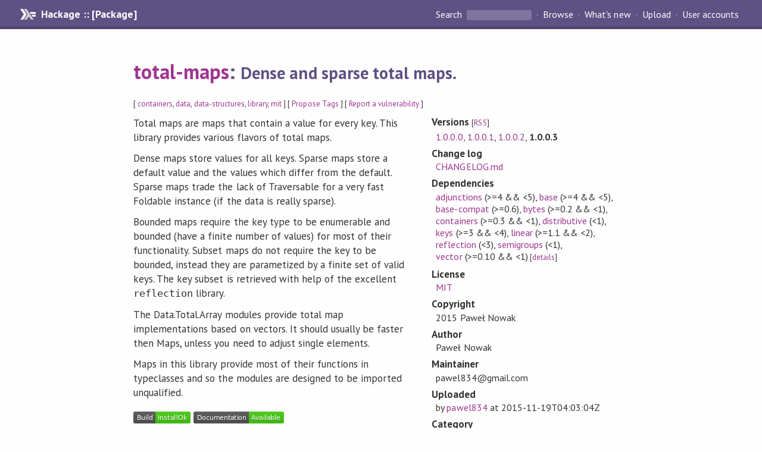

--- FILE ---
content_type: text/html; charset=utf-8
request_url: http://hackage-origin.haskell.org/package/total-maps
body_size: 6772
content:
<!DOCTYPE html>
<html>
<head>
  
  <meta name="viewport" content="width=device-width, initial-scale=1">
<link href="https://fonts.googleapis.com/css?family=PT+Sans:400,400i,700" rel="stylesheet">
<link rel="stylesheet" href="/static/hackage.css" type="text/css" />
<link rel="icon" type="image/png" href="/static/favicon.png" />
<link rel="search" type="application/opensearchdescription+xml" title="Hackage" href="/packages/opensearch.xml" />
  <link rel="stylesheet" href="https://cdn.jsdelivr.net/npm/prismjs@1.29.0/themes/prism-solarizedlight.min.css" media="(prefers-color-scheme: light)" />
  <link rel="stylesheet" href="https://cdn.jsdelivr.net/npm/prismjs@1.29.0/themes/prism-tomorrow.min.css" media="(prefers-color-scheme: dark)" />
  <title>
    total-maps: Dense and sparse total maps.
  </title>
  <meta name="twitter:card" content="summary" />
  <meta name="twitter:site" content="@hackage" />
  <meta property="og:url" content="//hackage.haskell.org/package/total-maps" />
  <meta property="og:site_name" content="Hackage" />
  <meta property="og:type" content="website">
  <meta property="og:title" content="total-maps" />
  <meta property="og:description" content="Dense and sparse total maps." />
  
  <link rel="canonical" href="https://hackage.haskell.org/package/total-maps" />
  <script src="/static/jquery.min.js"></script>
  <script src="https://cdn.jsdelivr.net/npm/mathjax@3/es5/tex-chtml-full.js" type="text/javascript"></script>
  <base href="//hackage.haskell.org/package/total-maps-1.0.0.3/" />
</head>

<body>
  <div id="page-header">

  <a class="caption" href="/">Hackage :: [Package]</a>

<ul class="links" id="page-menu">

    <li>
      <form action="/packages/search" method="get" class="search">
        <button type="submit">Search&nbsp;</button>
        <input type="text" name="terms" />
      </form>
    </li>

    <li><a href="/packages/browse">Browse</a></li>

    <li><a href="/packages/recent">What's new</a></li>

    <li><a href="/upload">Upload</a></li>

    <li><a href="/accounts">User accounts</a></li>
    

</ul>

</div>

  <div id="content">
    <h1><a href="//hackage.haskell.org/package/total-maps">total-maps</a>: <small>Dense and sparse total maps.</small></h1>
    <div style="font-size: small">
      [ <a href="/packages/tag/containers">containers</a>, <a href="/packages/tag/data">data</a>, <a href="/packages/tag/data-structures">data-structures</a>, <a href="/packages/tag/library">library</a>, <a href="/packages/tag/mit">mit</a> ]
      [ <a href="/package/total-maps/tags/edit">Propose Tags</a> ]
      [ <a href="https://github.com/haskell/security-advisories/blob/main/CONTRIBUTING.md">Report a vulnerability</a> ]
    </div>

          
    

    <div id="flex-container">
      <div id="left-pane">

        <div id="description">
                    <p>Total maps are maps that contain a value for every key. This library provides
various flavors of total maps.</p><p>Dense maps store values for all keys. Sparse maps store a default value
and the values which differ from the default. Sparse maps trade the lack
of Traversable for a very fast Foldable instance (if the data is really sparse).</p><p>Bounded maps require the key type to be enumerable and bounded (have a
finite number of values) for most of their functionality. Subset maps do not
require the key to be bounded, instead they are parametized by a finite set of
valid keys. The key subset is retrieved with help of the excellent
<code>reflection</code> library.</p><p>The Data.Total.Array modules provide total map implementations based on vectors.
It should usually be faster then Maps, unless you need to adjust single elements.</p><p>Maps in this library provide most of their functions in typeclasses and so
the modules are designed to be imported unqualified.</p>
          
          
        </div>

        <div id="badges" style="margin-top: 20px;">
                          <a href="reports/2">
                <img src="https://img.shields.io/static/v1?label=Build&message=InstallOk&color=success" />
              </a>
            
            
            
                          <img src="https://img.shields.io/static/v1?label=Documentation&message=Available&color=success" />
            
        </div>

        <div id="modules">
          <h2>Modules</h2><p style="font-size: small">[<a href="/package/total-maps-1.0.0.3/docs/doc-index.html">Index</a>]</p><div id="module-list"><ul class="modules"><li><i>Data</i><ul class="modules"><li><i>Total</i><ul class="modules"><li><span class="module"><a href="/package/total-maps-1.0.0.3/docs/Data-Total-Array.html">Data.Total.Array</a></span><ul class="modules"><li><span class="module"><a href="/package/total-maps-1.0.0.3/docs/Data-Total-Array-Subset.html">Data.Total.Array.Subset</a></span></li></ul></li><li><i>Internal</i><ul class="modules"><li><span class="module"><a href="/package/total-maps-1.0.0.3/docs/Data-Total-Internal-SparseFold.html">Data.Total.Internal.SparseFold</a></span></li></ul></li><li><span class="module"><a href="/package/total-maps-1.0.0.3/docs/Data-Total-Map.html">Data.Total.Map</a></span><ul class="modules"><li><span class="module"><a href="/package/total-maps-1.0.0.3/docs/Data-Total-Map-Sparse.html">Data.Total.Map.Sparse</a></span></li><li><span class="module"><a href="/package/total-maps-1.0.0.3/docs/Data-Total-Map-Subset.html">Data.Total.Map.Subset</a></span></li></ul></li><li><span class="module"><a href="/package/total-maps-1.0.0.3/docs/Data-Total-Subset.html">Data.Total.Subset</a></span></li></ul></li></ul></li></ul></div>
        </div>

        

        <div id="downloads">
          <h2>Downloads</h2><ul><li><a href="/package/total-maps-1.0.0.3/total-maps-1.0.0.3.tar.gz">total-maps-1.0.0.3.tar.gz</a> [<a href="/package/total-maps-1.0.0.3/src/">browse</a>] (Cabal source package)</li><li><a href="/package/total-maps-1.0.0.3/total-maps.cabal">Package description</a> (as included in the package)</li></ul>
        </div>

        <div id="maintainer-corner">
          <h4>Maintainer's Corner</h4>
          <p><a href="/package/total-maps/maintainers">Package maintainers</a></p>
          <ul>
            <li>
              <a href="/user/pawel834">pawel834</a>
            </li>
          </ul>
          <p>For package maintainers and hackage trustees</p>
          <ul>
            <li>
              <a href="//hackage.haskell.org/package/total-maps/maintain">
                edit package information
              </a>
            </li>
          </ul>
          <p>Candidates</p>
          <ul>
            <li>
              No Candidates
            </li>
          </ul>
        </div>

      </div><!-- /left-pane -->


      <div id="properties">
        <table class="properties">
          <tbody>

            <tr>
              <th>Versions <span style="font-weight:normal;font-size: small;">[<a href="/package/total-maps.rss">RSS</a>]</span></th>
              <td><a href="/package/total-maps-1.0.0.0">1.0.0.0</a>, <a href="/package/total-maps-1.0.0.1">1.0.0.1</a>, <a href="/package/total-maps-1.0.0.2">1.0.0.2</a>, <strong>1.0.0.3</strong></td>
            </tr>

                        <tr>
              <th>Change&nbsp;log</th>
              <td class="word-wrap"><a href="/package/total-maps-1.0.0.3/changelog">CHANGELOG.md</a></td>
            </tr>
            

            <tr>
              <th>Dependencies</th>
              <td><span style="white-space: nowrap"><a href="/package/adjunctions">adjunctions</a> (&gt;=4 &amp;&amp; &lt;5)</span>, <span style="white-space: nowrap"><a href="/package/base">base</a> (&gt;=4 &amp;&amp; &lt;5)</span>, <span style="white-space: nowrap"><a href="/package/base-compat">base-compat</a> (&gt;=0.6)</span>, <span style="white-space: nowrap"><a href="/package/bytes">bytes</a> (&gt;=0.2 &amp;&amp; &lt;1)</span>, <span style="white-space: nowrap"><a href="/package/containers">containers</a> (&gt;=0.3 &amp;&amp; &lt;1)</span>, <span style="white-space: nowrap"><a href="/package/distributive">distributive</a> (&lt;1)</span>, <span style="white-space: nowrap"><a href="/package/keys">keys</a> (&gt;=3 &amp;&amp; &lt;4)</span>, <span style="white-space: nowrap"><a href="/package/linear">linear</a> (&gt;=1.1 &amp;&amp; &lt;2)</span>, <span style="white-space: nowrap"><a href="/package/reflection">reflection</a> (&lt;3)</span>, <span style="white-space: nowrap"><a href="/package/semigroups">semigroups</a> (&lt;1)</span>, <span style="white-space: nowrap"><a href="/package/vector">vector</a> (&gt;=0.10 &amp;&amp; &lt;1)</span><span style="font-size: small"> [<a href="/package/total-maps-1.0.0.3/dependencies">details</a>]</span></td>
            </tr>

            

            <tr>
              <th>License</th>
              <td class="word-wrap"><a href="/package/total-maps-1.0.0.3/src/LICENSE">MIT</a></td>
            </tr>

                        <tr>
              <th>Copyright</th>
              <td class="word-wrap">2015 Pawe&#322; Nowak</td>
            </tr>
            

            <tr>
              <th>Author</th>
              <td class="word-wrap">Pawe&#322; Nowak</td>
            </tr>
            <tr>
              <th>Maintainer</th>
              <td class="word-wrap">pawel834@gmail.com</td>
            </tr>

            <tr>
              <th>Uploaded</th>
              <td>by <a href="/user/pawel834">pawel834</a> at <span title="Thu Nov 19 04:03:04 UTC 2015">2015-11-19T04:03:04Z</span></td>
            </tr>

            

            <!-- Obsolete/deprecated 'Stability' field hidden
                 c.f. http://stackoverflow.com/questions/3841218/conventions-for-stability-field-of-cabal-packages
            <tr>
              <th>Stability</th>
              <td>Unknown</td>
            </tr>
            -->

                        <tr>
              <th>Category</th>
              <td><a href="/packages/#cat:Data">Data</a>, <a href="/packages/#cat:Data Structures">Data Structures</a>, <a href="/packages/#cat:Containers">Containers</a></td>
            </tr>
            

            

            

                        <tr>
              <th>Source&nbsp;repo</th>
              <td class="word-wrap">head: git clone <a href="https://github.com/pawel-n/total-maps/">https://github.com/pawel-n/total-maps/</a></td>
            </tr>
            

                        <tr>
              <th>Distributions</th>
              <td></td>
            </tr>
            

                        <tr>
              <th>Reverse Dependencies</th>
              <td>1 direct, 0 indirect <span style="font-size: small" class="revdepdetails"> [<a href="">details</a>]</span></td>
            </tr>
            <script>
              $('.revdepdetails').click(function(e) {
                e.preventDefault();
                var html = '<div><b>Direct</b><br /><p><a href="/package/acme-everything">acme-everything</a></p></div><span style="font-size: small"> [<a href="/package/total-maps/reverse">details</a>]</span>'
                modal.open({ content: html});
              });
            </script>
            

            

            <tr>
              <th>Downloads</th>
              <td>2856 total (17 in the last 30 days)</td>
            </tr>

            <tr>
              <th> Rating</th>
              <td>(no votes yet)
              <span style="font-size: small">[estimated by <a href="https://en.wikipedia.org/wiki/Bayesian_average">Bayesian average</a>]</span></td>
            </tr>

            <tr>
              <th>Your&nbsp;Rating</th>
              <td>
                <ul class="star-rating">
                  <li class="star uncool" id="1">&lambda;</li>
                  <li class="star uncool" id="2">&lambda;</li>
                  <li class="star uncool" id="3">&lambda;</li>
                </ul>
              
              </td>
            </tr>
            <tr>
              <th>Status</th>
              <td>Docs available <span style="font-size: small">[<a href="/package/total-maps-1.0.0.3/reports/2">build log</a>]</span><br />Last success reported on 2016-11-30 <span style="font-size: small">[<a href="/package/total-maps-1.0.0.3/reports/">all 2 reports</a>]</span></td>
            </tr>
          </tbody>
        </table>
      </div> <!-- /properties -->
    </div><!-- /flex-container -->

    
  </div> <!-- /content -->

  <style>
  div#overlay {
    position: fixed;
    top: 0;
    left: 0;
    width: 100%;
    height: 100%;
    background: #000;
    opacity: 0.5;
    filter: alpha(opacity=50);
  }

  div#modal {
    position: absolute;
    width: 200px;
    background: rgba(0, 0, 0, 0.2);
    border-radius: 14px;
    padding: 8px;
  }

  div#modal #content {
    border-radius: 8px;
    padding: 20px;
  }

  div#modal #close {
    position: absolute;
    background: url([data-uri]) 0 0 no-repeat;
    width: 24px;
    height: 27px;
    display: block;
    text-indent: -9999px;
    top: -7px;
    right: -7px;
  }

  .cool {
    color: gold;
    text-shadow:
    -1px -1px 0 #000,
    1px -1px 0 #000,
    -1px 1px 0 #000,
    1px 1px 0 #000;
  }

  .uncool {
    color: white;
    text-shadow:
    -1px -1px 0 #000,
    1px -1px 0 #000,
    -1px 1px 0 #000,
    1px 1px 0 #000;
  }

  .star-rating {
    margin: 0;
    list-style-type: none;
    font-size: 150%;
    color: black;
  }

  .star-rating li {
    float: left;
    margin: 0 1% 0 1%;
    cursor: pointer;
  }

  .clear-rating {
    font-size: small;
  }

</style>

<script>
  // Modals
  var modal = (function() {
    var
      method = {},
      overlay,
      modal,
      content,
      close;

    // Center the modal in the viewport
    method.center = function() {
      var top, left;

      top = Math.max($(window).height() - modal.outerHeight(), 0) / 2;
      left = Math.max($(window).width() - modal.outerWidth(), 0) / 2;

      modal.css({
        top: top + $(window).scrollTop(),
        left: left + $(window).scrollLeft()
      });
    };

    // Open the modal
    method.open = function(settings) {
      content.empty().append(settings.content);

      modal.css({
        width: settings.width || 'auto',
        height: settings.height || 'auto'
      });

      method.center();
      $(window).bind('resize.modal', method.center);
      modal.show();
      overlay.show();
    };

    // Close the modal
    method.close = function() {
      modal.hide();
      overlay.hide();
      content.empty();
      $(window).unbind('resize.modal');
    };

    // Generate the HTML and add it to the document
    overlay = $('<div id="overlay"></div>');
    modal = $('<div id="modal"></div>');
    content = $('<div id="content"></div>');
    close = $('<a id="close" href="#">close</a>');

    modal.hide();
    overlay.hide();
    modal.append(content, close);

    $(document).ready(function() {
      $('body').append(overlay, modal);
    });

    close.click(function(e) {
      e.preventDefault();
      method.close();
    });

    return method;
  }());
</script>

<script>
  // Voting
  var votesUrl = '/package/total-maps/votes';
  var star = {
    "id"       : undefined,
    "selected" : false
  };
  $('.star').mouseenter(function() {
    if (star.selected === false) {
      fill_stars(this.id, "in");
    }
  });
  $('.star').mouseleave(function() {
    if (star.selected === false) {
      fill_stars(this.id, "out");
    }
  });
  $('.star').click(function() {
    fill_stars(3, "out");
    fill_stars(this.id, "in");
    star.selected = true;
    star.id = this.id;
    var formData = {
      score: this.id
    }
    $.post(votesUrl, formData).done(function(data) {
        if(data != "Package voted for successfully") {
            modal.open({ content: data});
	}
    });
  });
  $('.clear-rating').click(function(e) {
    e.preventDefault()
    fill_stars(3, "out");
    star.selected = false;
    $.ajax({
      url: votesUrl,
      type: 'DELETE',
      success: function(result) {
        if(result != "Package vote removed successfully") {
          modal.open({ content: result });
	}
      }
    });
  });
  $(function() {
       var userRating = parseInt($("#userRating").val(),10);
       if(userRating > 0) {
         fill_stars(userRating,"in")
         star.selected = true;
         star.id       = userRating;
       }
  });
  var fill_stars = function(num, direction) {
    if (direction === "in")
      for (i = 0; i <= parseInt(num); i++)
        $("#" + i).removeClass('uncool').addClass('cool');
    else
      for (i = 0; i <= parseInt(num); i++)
        $("#" + i).removeClass('cool').addClass('uncool');
  }
</script>
  <div style="clear:both"></div>
  <div id="footer">
  <p>
    Produced by <a href="/">hackage</a> and <a href="http://haskell.org/cabal/">Cabal</a> 3.16.1.0.
  </p>
</div>

  

  

</body>
</html>